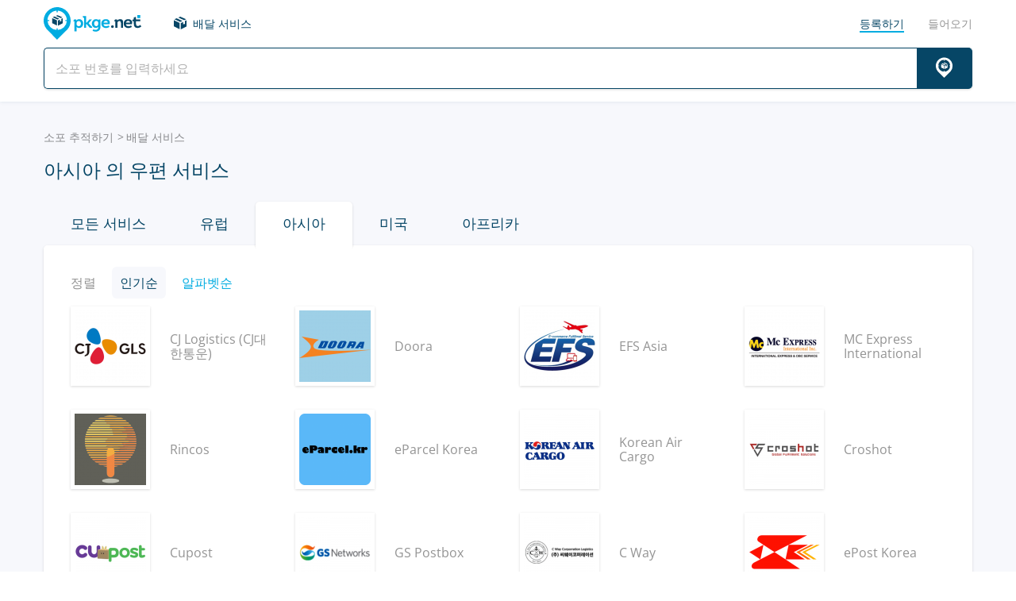

--- FILE ---
content_type: text/html; charset=UTF-8
request_url: https://pkge.net/ko/couriers/region/asia
body_size: 7233
content:

<!DOCTYPE html>
<html lang="ko"
      class="pkge" prefix="og: http://ogp.me/ns#">
<head>
    <title>아시아 의 모든 우편 서비스 | PKGE.NET</title>
    <script type="b6e76897c0a4cdfd329d5ac6-text/javascript">window['pkgeLocale'] = "ko";</script>
    <meta name="browser-extension-id" content="ocggjbccckihfcljlakaecdfokkhganc">
<meta name="description" content="아시아 의 모든 우편 서비스. 패키지, 주문, 선적,화물, 소포를 추적합니다.">
<link href="/ko/couriers/region/asia" rel="canonical">
<link href="/css/app.min.css?v=1707129821" rel="stylesheet">    <link rel="preconnect" href="https://fonts.googleapis.com">
    <link rel="preconnect" href="https://fonts.gstatic.com" crossorigin>
    <link href="https://fonts.googleapis.com/css2?family=Inter:wght@100;200;300;400;500;600;700;800;900&display=swap"
          rel="stylesheet">
        
<link href="https://pkge.net/couriers/region/asia" rel="alternate" hreflang="en">
<link href="https://pkge.net/de/couriers/region/asia" rel="alternate" hreflang="de">
<link href="https://pkge.net/es/couriers/region/asia" rel="alternate" hreflang="es">
<link href="https://pkge.net/fr/couriers/region/asia" rel="alternate" hreflang="fr">
<link href="https://pkge.net/ko/couriers/region/asia" rel="alternate" hreflang="ko">
<link href="https://pkge.net/id/couriers/region/asia" rel="alternate" hreflang="id">
<link href="https://pkge.net/it/couriers/region/asia" rel="alternate" hreflang="it">
<link href="https://pkge.net/ja/couriers/region/asia" rel="alternate" hreflang="ja">
<link href="https://pkge.net/nl/couriers/region/asia" rel="alternate" hreflang="nl">
<link href="https://pkge.net/pl/couriers/region/asia" rel="alternate" hreflang="pl">
<link href="https://pkge.net/pt/couriers/region/asia" rel="alternate" hreflang="pt-BR">
<link href="https://pkge.net/th/couriers/region/asia" rel="alternate" hreflang="th">
<link href="https://pkge.net/tr/couriers/region/asia" rel="alternate" hreflang="tr">
<link href="https://pkge.net/zh/couriers/region/asia" rel="alternate" hreflang="zh">
<link href="https://posylka.net/couriers/region/asia" rel="alternate" hreflang="ru">
<link href="https://posylka.net/uk/couriers/region/asia" rel="alternate" hreflang="uk">
<link href="https://pkge.net/couriers/region/asia" rel="alternate" hreflang="x-default">
    <meta charset="UTF-8">
    <meta name="csrf-param" content="_csrf">
<meta name="csrf-token" content="9yEvWdUQaf2TfdEd2Q_liXnwGuAo-2L22ZsLa93N7-qybH0vuFMuyKUpq0qgXcj_H6B-0Hi2GISf0FEv7ru2gA==">
            <meta name="robots" content="index,follow">
                            <script data-ad-client="ca-pub-7635126548465920" async src="https://pagead2.googlesyndication.com/pagead/js/adsbygoogle.js" type="b6e76897c0a4cdfd329d5ac6-text/javascript"></script>
            <!-- Google Tag Manager -->
        <script type="b6e76897c0a4cdfd329d5ac6-text/javascript">(function (w, d, s, l, i) {
                w[l] = w[l] || [];
                w[l].push({
                    'gtm.start':
                        new Date().getTime(), event: 'gtm.js'
                });
                var f = d.getElementsByTagName(s)[0],
                    j = d.createElement(s), dl = l != 'dataLayer' ? '&l=' + l : '';
                j.async = true;
                j.src =
                    'https://www.googletagmanager.com/gtm.js?id=' + i + dl;
                f.parentNode.insertBefore(j, f);
            })(window, document, 'script', 'dataLayer', 'GTM-PTQKKDW');</script>
        <!-- End Google Tag Manager -->
        <meta name="viewport" content="width=device-width, initial-scale=1, maximum-scale=2.0">
    <link rel="apple-touch-icon-precomposed" sizes="57x57" href="/favicon/apple-touch-icon-57x57.png">
    <link rel="apple-touch-icon-precomposed" sizes="114x114" href="/favicon/apple-touch-icon-114x114.png">
    <link rel="apple-touch-icon-precomposed" sizes="72x72" href="/favicon/apple-touch-icon-72x72.png">
    <link rel="apple-touch-icon-precomposed" sizes="144x144" href="/favicon/apple-touch-icon-144x144.png">
    <link rel="apple-touch-icon-precomposed" sizes="60x60" href="/favicon/apple-touch-icon-60x60.png">
    <link rel="apple-touch-icon-precomposed" sizes="120x120" href="/favicon/apple-touch-icon-120x120.png">
    <link rel="apple-touch-icon-precomposed" sizes="76x76" href="/favicon/apple-touch-icon-76x76.png">
    <link rel="apple-touch-icon-precomposed" sizes="152x152" href="/favicon/apple-touch-icon-152x152.png">
    <link rel="icon" type="image/png" href="/favicon/favicon-196x196.png" sizes="196x196">
    <link rel="icon" type="image/png" href="/favicon/favicon-96x96.png" sizes="96x96">
    <link rel="icon" type="image/png" href="/favicon/favicon-32x32.png" sizes="32x32">
    <link rel="icon" type="image/png" href="/favicon/favicon-16x16.png" sizes="16x16">
    <link rel="icon" type="image/png" href="/favicon/favicon-128.png" sizes="128x128">
    <meta name="msapplication-TileColor" content="#">
    <meta name="msapplication-TileImage" content="/favicon/mstile-144x144.png">
    <meta name="msapplication-square70x70logo" content="/favicon/mstile-70x70.png">
    <meta name="msapplication-square150x150logo" content="/favicon/mstile-150x150.png">
    <meta name="msapplication-wide310x150logo" content="/favicon/mstile-310x150.png">
    <meta name="msapplication-square310x310logo" content="/favicon/mstile-310x310.png">
    <!--[if lt IE 9]>
    <script src="//cdnjs.cloudflare.com/ajax/libs/html5shiv/r29/html5.min.js"></script>
    <![endif]-->
    <script type="b6e76897c0a4cdfd329d5ac6-text/javascript">var isAdblock = true;</script>
            <script type="b6e76897c0a4cdfd329d5ac6-text/javascript" src="/js/adBanner.js"></script>
            <script async src="https://www.googletagmanager.com/gtag/js?id=G-5JCDQY0MYF" type="b6e76897c0a4cdfd329d5ac6-text/javascript"></script>
        <script type="b6e76897c0a4cdfd329d5ac6-text/javascript">
            window.dataLayer = window.dataLayer || [];

            function gtag() {
                dataLayer.push(arguments);
            }

            gtag('js', new Date());

            gtag('config', 'G-5JCDQY0MYF');
        </script>
        
    <script type="application/ld+json">
        {
            "@context": "https://schema.org",
            "@type": "SoftwareApplication",
            "name": "Pkge.net",
            "operatingSystem": "IOS",
            "applicationCategory": "ShoppingApplication",
            "aggregateRating": {
                "@type": "AggregateRating",
                "ratingValue": "5.0",
                "ratingCount": "126"
            }
        }


    </script>
    <script type="application/ld+json">
        {
            "@context": "https://schema.org",
            "@type": "SoftwareApplication",
            "name": "Pkge.net",
            "operatingSystem": "ANDROID",
            "applicationCategory": "ShoppingApplication",
            "aggregateRating": {
                "@type": "AggregateRating",
                "ratingValue": "4.3",
                "ratingCount": "2199"
            }
        }


    </script>

    
        <script type="application/ld+json">
    {
    "@context": "http://schema.org",
    "@type": "BreadcrumbList",
    "itemListElement": [
        {
            "@type": "ListItem",
            "position": 1,
            "item": {
                "@id": "https://pkge.net/ko",
                "name": "소포 추적하기"
            }
        },
        {
            "@type": "ListItem",
            "position": 2,
            "item": {
                "@id": "https://pkge.net/ko/couriers",
                "name": "배달 서비스"
            }
        }
    ]
}





        </script>
        <meta property="og:locale" content="ko"/>
    <meta property="og:title" content="아시아 의 모든 우편 서비스 | PKGE.NET"/>
            <meta property="og:description" content="아시아 의 모든 우편 서비스. 패키지, 주문, 선적,화물, 소포를 추적합니다."/>
        <meta property="og:url" content="https://pkge.net/ko/couriers/region/asia"/>
    <meta property="og:image"
          content="https://pkge.net/favicon/favicon-196x196.png"/>
</head>

<body>
<!-- Google Tag Manager (noscript) -->
<noscript>
    <iframe src="https://www.googletagmanager.com/ns.html?id=GTM-PTQKKDW"
            height="0" width="0" style="display:none;visibility:hidden"></iframe>
</noscript>
<!-- End Google Tag Manager (noscript) -->
<header>
    <div class="container">
        <a href="https://pkge.net/ko" class="logo"></a>
        <nav class="nav">
            <ul>
                <li>
                    <a href="https://pkge.net/ko/couriers" class="services-link">배달 서비스</a>
                </li>
                            </ul>
            <ul>

                                    <li>
                        <a href="javascript:void(0)" data-popup-url="https://pkge.net/users/sign-up "
                           class="reg-link">
                            <span>등록하기</span>
                        </a>
                    </li>
                    <li>
                        <a href="javascript:void(0)" data-popup-url="https://pkge.net/users/sign-in"
                           class="login-link">들어오기</a>
                    </li>
                            </ul>
        </nav>
        <div class="header-row">
            <a href="https://pkge.net/ko" class="logo"></a>
            <div class="search">
                <form class="search-form" data-track-form method="get"
                      action="https://pkge.net/parcel/detect-courier">
                    <input data-track-number name="trackNumber" type="text" value=""
                           class="search-input"
                           placeholder="소포 번호를 입력하세요">
                    <button type="submit" data-track-button class="search-go"></button>
                </form>
                <div data-track-error style="display: none;" class="error-message"></div>
            </div>
            <button type="button" class="header-mobile-button"></button>
        </div>
    </div>
</header>
<div class="wrapper">
    
    <section class="block bg expand">
        <div class="container">
            <ul class="breadcrumbs clearfix"><li><a href="https://pkge.net/ko" data-pjax="0">소포 추적하기</a></li>
<li><a href="https://pkge.net/ko/couriers">배달 서비스</a></li>
</ul>            <h1>아시아 의 우편 서비스</h1>
            <div id="couriers-pjax-container" data-pjax-container="" data-pjax-push-state data-pjax-scrollto="0">            <div class="tabs">
                <div class="tabs-nav">
                    <ul>
                        <li>
                            <a href="https://pkge.net/ko/couriers">모든 서비스</a>
                        </li>
                                                                                                            <li>
                                <a href="https://pkge.net/ko/couriers/region/europe">유럽</a>
                            </li>
                                                                                                                                                                    <li class="active">
                                <a href="https://pkge.net/ko/couriers/region/asia">아시아</a>
                            </li>
                                                                                                            <li>
                                <a href="https://pkge.net/ko/couriers/region/america">미국</a>
                            </li>
                                                                                                            <li>
                                <a href="https://pkge.net/ko/couriers/region/africa">아프리카</a>
                            </li>
                                            </ul>
                </div>
                <div class="tabs-box box">
                    
                    <div class="sort">
                        <div class="sort-side">
                            <div class="sort-row">
                                <div class="sort-box">정렬</div>
                                <div class="sort-box">
                                    <a href="#" data-couriers-sort="top"
                                       class="sort-button is-active">인기순</a>
                                </div>
                                <div class="sort-box">
                                    <a href="#" data-couriers-sort="title"
                                       class="sort-button ">알파벳순</a>
                                </div>
                            </div>
                        </div>
                    </div>
                    <div class="tabs-content">
                        <ul class="post-services-list">
                                                            <li>
    <a data-pjax="0"  data-id="" href="https://pkge.net/ko/couriers/cjlogistics" class="post-services-list-item">
        <div class="post-services-list-image">
            <img src="/uploads/couriers/small/cjlogistics.png" srcset="/uploads/couriers/small/cjlogistics.png 1x, /uploads/couriers/small/cjlogistics@2x.png 2x" alt="CJ Logistics (CJ대한통운)">
        </div>
        <div class="post-services-list-name">CJ Logistics (CJ대한통운)</div>
    </a>
</li>                                                            <li>
    <a data-pjax="0"  data-id="" href="https://pkge.net/ko/couriers/doora" class="post-services-list-item">
        <div class="post-services-list-image">
            <img src="/uploads/couriers/small/doora.png" srcset="/uploads/couriers/small/doora.png 1x, /uploads/couriers/small/doora@2x.png 2x" alt="Doora">
        </div>
        <div class="post-services-list-name">Doora</div>
    </a>
</li>                                                            <li>
    <a data-pjax="0"  data-id="" href="https://pkge.net/ko/couriers/efs" class="post-services-list-item">
        <div class="post-services-list-image">
            <img src="/uploads/couriers/small/efs.png" srcset="/uploads/couriers/small/efs.png 1x, /uploads/couriers/small/efs@2x.png 2x" alt="EFS Asia">
        </div>
        <div class="post-services-list-name">EFS Asia</div>
    </a>
</li>                                                            <li>
    <a data-pjax="0"  data-id="" href="https://pkge.net/ko/couriers/mcexpress" class="post-services-list-item">
        <div class="post-services-list-image">
            <img src="/uploads/couriers/small/mcexpress.png" srcset="/uploads/couriers/small/mcexpress.png 1x, /uploads/couriers/small/mcexpress@2x.png 2x" alt="MC Express International">
        </div>
        <div class="post-services-list-name">MC Express International</div>
    </a>
</li>                                                            <li>
    <a data-pjax="0"  data-id="" href="https://pkge.net/ko/couriers/rincos" class="post-services-list-item">
        <div class="post-services-list-image">
            <img src="/uploads/couriers/small/rincos.png" srcset="/uploads/couriers/small/rincos.png 1x, /uploads/couriers/small/rincos@2x.png 2x" alt="Rincos">
        </div>
        <div class="post-services-list-name">Rincos</div>
    </a>
</li>                                                            <li>
    <a data-pjax="0"  data-id="" href="https://pkge.net/ko/couriers/eparcel-kr" class="post-services-list-item">
        <div class="post-services-list-image">
            <img src="/uploads/couriers/small/eparcel-kr.png" srcset="/uploads/couriers/small/eparcel-kr.png 1x, /uploads/couriers/small/eparcel-kr@2x.png 2x" alt="eParcel Korea">
        </div>
        <div class="post-services-list-name">eParcel Korea</div>
    </a>
</li>                                                            <li>
    <a data-pjax="0"  data-id="" href="https://pkge.net/ko/couriers/cargo-koreanair" class="post-services-list-item">
        <div class="post-services-list-image">
            <img src="/uploads/couriers/small/cargo-koreanair.png" srcset="/uploads/couriers/small/cargo-koreanair.png 1x, /uploads/couriers/small/cargo-koreanair@2x.png 2x" alt="Korean Air Cargo">
        </div>
        <div class="post-services-list-name">Korean Air Cargo</div>
    </a>
</li>                                                            <li>
    <a data-pjax="0"  data-id="" href="https://pkge.net/ko/couriers/croshot" class="post-services-list-item">
        <div class="post-services-list-image">
            <img src="/uploads/couriers/small/croshot.png" srcset="/uploads/couriers/small/croshot.png 1x, /uploads/couriers/small/croshot@2x.png 2x" alt="Croshot">
        </div>
        <div class="post-services-list-name">Croshot</div>
    </a>
</li>                                                            <li>
    <a data-pjax="0"  data-id="" href="https://pkge.net/ko/couriers/cupost" class="post-services-list-item">
        <div class="post-services-list-image">
            <img src="/uploads/couriers/small/cupost.png" srcset="/uploads/couriers/small/cupost.png 1x, /uploads/couriers/small/cupost@2x.png 2x" alt="Cupost">
        </div>
        <div class="post-services-list-name">Cupost</div>
    </a>
</li>                                                            <li>
    <a data-pjax="0"  data-id="" href="https://pkge.net/ko/couriers/cvsnet" class="post-services-list-item">
        <div class="post-services-list-image">
            <img src="/uploads/couriers/small/cvsnet.png" srcset="/uploads/couriers/small/cvsnet.png 1x, /uploads/couriers/small/cvsnet@2x.png 2x" alt="GS Postbox">
        </div>
        <div class="post-services-list-name">GS Postbox</div>
    </a>
</li>                                                            <li>
    <a data-pjax="0"  data-id="" href="https://pkge.net/ko/couriers/cwaycorp" class="post-services-list-item">
        <div class="post-services-list-image">
            <img src="/uploads/couriers/small/cwaycorp.png" srcset="/uploads/couriers/small/cwaycorp.png 1x, /uploads/couriers/small/cwaycorp@2x.png 2x" alt="C Way">
        </div>
        <div class="post-services-list-name">C Way</div>
    </a>
</li>                                                            <li>
    <a data-pjax="0"  data-id="" href="https://pkge.net/ko/couriers/epost" class="post-services-list-item">
        <div class="post-services-list-image">
            <img src="/uploads/couriers/small/epost.png" srcset="/uploads/couriers/small/epost.png 1x, /uploads/couriers/small/epost@2x.png 2x" alt="ePost Korea  ">
        </div>
        <div class="post-services-list-name">ePost Korea  </div>
    </a>
</li>                                                            <li>
    <a data-pjax="0"  data-id="" href="https://pkge.net/ko/couriers/gsmnton" class="post-services-list-item">
        <div class="post-services-list-image">
            <img src="/uploads/couriers/small/gsmnton.png" srcset="/uploads/couriers/small/gsmnton.png 1x, /uploads/couriers/small/gsmnton@2x.png 2x" alt="GSMNton">
        </div>
        <div class="post-services-list-name">GSMNton</div>
    </a>
</li>                                                            <li>
    <a data-pjax="0"  data-id="" href="https://pkge.net/ko/couriers/hanjin" class="post-services-list-item">
        <div class="post-services-list-image">
            <img src="/uploads/couriers/small/hanjin.png" srcset="/uploads/couriers/small/hanjin.png 1x, /uploads/couriers/small/hanjin@2x.png 2x" alt="Hanjin (한진택배)">
        </div>
        <div class="post-services-list-name">Hanjin (한진택배)</div>
    </a>
</li>                                                            <li>
    <a data-pjax="0"  data-id="" href="https://pkge.net/ko/couriers/ilogen" class="post-services-list-item">
        <div class="post-services-list-image">
            <img src="/uploads/couriers/small/ilogen.png" srcset="/uploads/couriers/small/ilogen.png 1x, /uploads/couriers/small/ilogen@2x.png 2x" alt="Ilogen">
        </div>
        <div class="post-services-list-name">Ilogen</div>
    </a>
</li>                                                            <li>
    <a data-pjax="0"  data-id="" href="https://pkge.net/ko/couriers/ilyanglogis" class="post-services-list-item">
        <div class="post-services-list-image">
            <img src="/uploads/couriers/small/ilyanglogis.png" srcset="/uploads/couriers/small/ilyanglogis.png 1x, /uploads/couriers/small/ilyanglogis@2x.png 2x" alt="Ilyang Logis">
        </div>
        <div class="post-services-list-name">Ilyang Logis</div>
    </a>
</li>                                                            <li>
    <a data-pjax="0"  data-id="" href="https://pkge.net/ko/couriers/lotteglogis" class="post-services-list-item">
        <div class="post-services-list-image">
            <img src="/uploads/couriers/small/lotteglogis.png" srcset="/uploads/couriers/small/lotteglogis.png 1x, /uploads/couriers/small/lotteglogis@2x.png 2x" alt="Lotte Global Logistics (롯데택배)">
        </div>
        <div class="post-services-list-name">Lotte Global Logistics (롯데택배)</div>
    </a>
</li>                                                            <li>
    <a data-pjax="0"  data-id="" href="https://pkge.net/ko/couriers/ltl" class="post-services-list-item">
        <div class="post-services-list-image">
            <img src="/uploads/couriers/small/ltl.png" srcset="/uploads/couriers/small/ltl.png 1x, /uploads/couriers/small/ltl@2x.png 2x" alt="LTL">
        </div>
        <div class="post-services-list-name">LTL</div>
    </a>
</li>                                                            <li>
    <a data-pjax="0"  data-id="" href="https://pkge.net/ko/couriers/mailexglobal" class="post-services-list-item">
        <div class="post-services-list-image">
            <img src="/uploads/couriers/small/mailexglobal.png" srcset="/uploads/couriers/small/mailexglobal.png 1x, /uploads/couriers/small/mailexglobal@2x.png 2x" alt="Mailex">
        </div>
        <div class="post-services-list-name">Mailex</div>
    </a>
</li>                                                            <li>
    <a data-pjax="0"  data-id="" href="https://pkge.net/ko/couriers/pantos" class="post-services-list-item">
        <div class="post-services-list-image">
            <img src="/uploads/couriers/small/pantos.png" srcset="/uploads/couriers/small/pantos.png 1x, /uploads/couriers/small/pantos@2x.png 2x" alt="Pantos Logistics ">
        </div>
        <div class="post-services-list-name">Pantos Logistics </div>
    </a>
</li>                                                            <li>
    <a data-pjax="0"  data-id="" href="https://pkge.net/ko/couriers/rocketparcel" class="post-services-list-item">
        <div class="post-services-list-image">
            <img src="/uploads/couriers/small/rocketparcel.png" srcset="/uploads/couriers/small/rocketparcel.png 1x, /uploads/couriers/small/rocketparcel@2x.png 2x" alt="Rocket Parcel International">
        </div>
        <div class="post-services-list-name">Rocket Parcel International</div>
    </a>
</li>                                                            <li>
    <a data-pjax="0"  data-id="" href="https://pkge.net/ko/couriers/qxpress" class="post-services-list-item">
        <div class="post-services-list-image">
            <img src="/uploads/couriers/small/qxpress.png" srcset="/uploads/couriers/small/qxpress.png 1x, /uploads/couriers/small/qxpress@2x.png 2x" alt="Q Xpress Asia">
        </div>
        <div class="post-services-list-name">Q Xpress Asia</div>
    </a>
</li>                                                            <li>
    <a data-pjax="0"  data-id="" href="https://pkge.net/ko/couriers/srekorea" class="post-services-list-item">
        <div class="post-services-list-image">
            <img src="/uploads/couriers/small/srekorea.png" srcset="/uploads/couriers/small/srekorea.png 1x, /uploads/couriers/small/srekorea@2x.png 2x" alt="SRE Korea">
        </div>
        <div class="post-services-list-name">SRE Korea</div>
    </a>
</li>                                                            <li>
    <a data-pjax="0"  data-id="" href="https://pkge.net/ko/couriers/apl" class="post-services-list-item">
        <div class="post-services-list-image">
            <img src="/uploads/couriers/small/apl.png" srcset="/uploads/couriers/small/apl.png 1x, /uploads/couriers/small/apl@2x.png 2x" alt="APL">
        </div>
        <div class="post-services-list-name">APL</div>
    </a>
</li>                                                            <li>
    <a data-pjax="0"  data-id="" href="https://pkge.net/ko/couriers/4px" class="post-services-list-item">
        <div class="post-services-list-image">
            <img src="/uploads/couriers/small/4px.png" srcset="/uploads/couriers/small/4px.png 1x, /uploads/couriers/small/4px@2x.png 2x" alt="4PX">
        </div>
        <div class="post-services-list-name">4PX</div>
    </a>
</li>                                                            <li>
    <a data-pjax="0"  data-id="" href="https://pkge.net/ko/couriers/yanwen" class="post-services-list-item">
        <div class="post-services-list-image">
            <img src="/uploads/couriers/small/yanwen.png" srcset="/uploads/couriers/small/yanwen.png 1x, /uploads/couriers/small/yanwen@2x.png 2x" alt="Yanwen">
        </div>
        <div class="post-services-list-name">Yanwen</div>
    </a>
</li>                                                            <li>
    <a data-pjax="0"  data-id="" href="https://pkge.net/ko/couriers/china-post" class="post-services-list-item">
        <div class="post-services-list-image">
            <img src="/uploads/couriers/small/china-post.png" srcset="/uploads/couriers/small/china-post.png 1x, /uploads/couriers/small/china-post@2x.png 2x" alt="China Post">
        </div>
        <div class="post-services-list-name">China Post</div>
    </a>
</li>                                                            <li>
    <a data-pjax="0"  data-id="" href="https://pkge.net/ko/couriers/yunexpress" class="post-services-list-item">
        <div class="post-services-list-image">
            <img src="/uploads/couriers/small/yunexpress.png" srcset="/uploads/couriers/small/yunexpress.png 1x, /uploads/couriers/small/yunexpress@2x.png 2x" alt="Yun Express">
        </div>
        <div class="post-services-list-name">Yun Express</div>
    </a>
</li>                                                            <li>
    <a data-pjax="0"  data-id="" href="https://pkge.net/ko/couriers/sunyou" class="post-services-list-item">
        <div class="post-services-list-image">
            <img src="/uploads/couriers/small/sunyou.png" srcset="/uploads/couriers/small/sunyou.png 1x, /uploads/couriers/small/sunyou@2x.png 2x" alt="Sunyou">
        </div>
        <div class="post-services-list-name">Sunyou</div>
    </a>
</li>                                                            <li>
    <a data-pjax="0"  data-id="" href="https://pkge.net/ko/couriers/china-ems" class="post-services-list-item">
        <div class="post-services-list-image">
            <img src="/uploads/couriers/small/china-ems.png" srcset="/uploads/couriers/small/china-ems.png 1x, /uploads/couriers/small/china-ems@2x.png 2x" alt="China EMS (ePacket)">
        </div>
        <div class="post-services-list-name">China EMS (ePacket)</div>
    </a>
</li>                                                            <li>
    <a data-pjax="0"  data-id="" href="https://pkge.net/ko/couriers/clevy-links" class="post-services-list-item">
        <div class="post-services-list-image">
            <img src="/uploads/couriers/small/clevy-links.png" srcset="/uploads/couriers/small/clevy-links.png 1x, /uploads/couriers/small/clevy-links@2x.png 2x" alt="Clevy Links">
        </div>
        <div class="post-services-list-name">Clevy Links</div>
    </a>
</li>                                                            <li>
    <a data-pjax="0"  data-id="" href="https://pkge.net/ko/couriers/j-net" class="post-services-list-item">
        <div class="post-services-list-image">
            <img src="/uploads/couriers/small/j-net.png" srcset="/uploads/couriers/small/j-net.png 1x, /uploads/couriers/small/j-net@2x.png 2x" alt="J-NET Express">
        </div>
        <div class="post-services-list-name">J-NET Express</div>
    </a>
</li>                                                            <li>
    <a data-pjax="0"  data-id="" href="https://pkge.net/ko/couriers/aliexpress-shipping" class="post-services-list-item">
        <div class="post-services-list-image">
            <img src="/uploads/couriers/small/aliexpress-shipping.png" srcset="/uploads/couriers/small/aliexpress-shipping.png 1x, /uploads/couriers/small/aliexpress-shipping@2x.png 2x" alt="Aliexpress">
        </div>
        <div class="post-services-list-name">Aliexpress</div>
    </a>
</li>                                                            <li>
    <a data-pjax="0"  data-id="" href="https://pkge.net/ko/couriers/sf-express" class="post-services-list-item">
        <div class="post-services-list-image">
            <img src="/uploads/couriers/small/sf-express.png" srcset="/uploads/couriers/small/sf-express.png 1x, /uploads/couriers/small/sf-express@2x.png 2x" alt="SF Express">
        </div>
        <div class="post-services-list-name">SF Express</div>
    </a>
</li>                                                            <li>
    <a data-pjax="0"  data-id="" href="https://pkge.net/ko/couriers/kazpost" class="post-services-list-item">
        <div class="post-services-list-image">
            <img src="/uploads/couriers/small/kazpost.png" srcset="/uploads/couriers/small/kazpost.png 1x, /uploads/couriers/small/kazpost@2x.png 2x" alt="Kazpost">
        </div>
        <div class="post-services-list-name">Kazpost</div>
    </a>
</li>                                                            <li>
    <a data-pjax="0"  data-id="" href="https://pkge.net/ko/couriers/singapore-post" class="post-services-list-item">
        <div class="post-services-list-image">
            <img src="/uploads/couriers/small/singapore-post.png" srcset="/uploads/couriers/small/singapore-post.png 1x, /uploads/couriers/small/singapore-post@2x.png 2x" alt="Singapore Post">
        </div>
        <div class="post-services-list-name">Singapore Post</div>
    </a>
</li>                                                            <li>
    <a data-pjax="0"  data-id="" href="https://pkge.net/ko/couriers/flytexpress" class="post-services-list-item">
        <div class="post-services-list-image">
            <img src="/uploads/couriers/small/flytexpress.png" srcset="/uploads/couriers/small/flytexpress.png 1x, /uploads/couriers/small/flytexpress@2x.png 2x" alt="Flyt Express">
        </div>
        <div class="post-services-list-name">Flyt Express</div>
    </a>
</li>                                                            <li>
    <a data-pjax="0"  data-id="" href="https://pkge.net/ko/couriers/zes-express" class="post-services-list-item">
        <div class="post-services-list-image">
            <img src="/uploads/couriers/small/zes-express.png" srcset="/uploads/couriers/small/zes-express.png 1x, /uploads/couriers/small/zes-express@2x.png 2x" alt="Eshun International Logistics">
        </div>
        <div class="post-services-list-name">Eshun International Logistics</div>
    </a>
</li>                                                            <li>
    <a data-pjax="0"  data-id="" href="https://pkge.net/ko/couriers/hong-kong-post" class="post-services-list-item">
        <div class="post-services-list-image">
            <img src="/uploads/couriers/small/hong-kong-post.png" srcset="/uploads/couriers/small/hong-kong-post.png 1x, /uploads/couriers/small/hong-kong-post@2x.png 2x" alt="Hong Kong Post">
        </div>
        <div class="post-services-list-name">Hong Kong Post</div>
    </a>
</li>                                                            <li>
    <a data-pjax="0"  data-id="" href="https://pkge.net/ko/couriers/winit" class="post-services-list-item">
        <div class="post-services-list-image">
            <img src="/uploads/couriers/small/winit.png" srcset="/uploads/couriers/small/winit.png 1x, /uploads/couriers/small/winit@2x.png 2x" alt="Winit">
        </div>
        <div class="post-services-list-name">Winit</div>
    </a>
</li>                                                            <li>
    <a data-pjax="0"  data-id="" href="https://pkge.net/ko/couriers/global-cainiao" class="post-services-list-item">
        <div class="post-services-list-image">
            <img src="/uploads/couriers/small/global-cainiao.png" srcset="/uploads/couriers/small/global-cainiao.png 1x, /uploads/couriers/small/global-cainiao@2x.png 2x" alt="Global Cainiao">
        </div>
        <div class="post-services-list-name">Global Cainiao</div>
    </a>
</li>                                                            <li>
    <a data-pjax="0"  data-id="" href="https://pkge.net/ko/couriers/ets-express" class="post-services-list-item">
        <div class="post-services-list-image">
            <img src="/uploads/couriers/small/ets-express.png" srcset="/uploads/couriers/small/ets-express.png 1x, /uploads/couriers/small/ets-express@2x.png 2x" alt="ETS Express">
        </div>
        <div class="post-services-list-name">ETS Express</div>
    </a>
</li>                                                            <li>
    <a data-pjax="0"  data-id="" href="https://pkge.net/ko/couriers/cdecls" class="post-services-list-item">
        <div class="post-services-list-image">
            <img src="/uploads/couriers/small/cdecls.png" srcset="/uploads/couriers/small/cdecls.png 1x, /uploads/couriers/small/cdecls@2x.png 2x" alt="CDECLS">
        </div>
        <div class="post-services-list-name">CDECLS</div>
    </a>
</li>                                                            <li>
    <a data-pjax="0"  data-id="" href="https://pkge.net/ko/couriers/malaysia-post" class="post-services-list-item">
        <div class="post-services-list-image">
            <img src="/uploads/couriers/small/malaysia-post.png" srcset="/uploads/couriers/small/malaysia-post.png 1x, /uploads/couriers/small/malaysia-post@2x.png 2x" alt="Pos Malaysia - Pos Laju">
        </div>
        <div class="post-services-list-name">Pos Malaysia - Pos Laju</div>
    </a>
</li>                                                            <li>
    <a data-pjax="0"  data-id="" href="https://pkge.net/ko/couriers/israel-post" class="post-services-list-item">
        <div class="post-services-list-image">
            <img src="/uploads/couriers/small/israel-post.png" srcset="/uploads/couriers/small/israel-post.png 1x, /uploads/couriers/small/israel-post@2x.png 2x" alt="Israel Post">
        </div>
        <div class="post-services-list-name">Israel Post</div>
    </a>
</li>                                                            <li>
    <a data-pjax="0"  data-id="" href="https://pkge.net/ko/couriers/korea-post" class="post-services-list-item">
        <div class="post-services-list-image">
            <img src="/uploads/couriers/small/korea-post.png" srcset="/uploads/couriers/small/korea-post.png 1x, /uploads/couriers/small/korea-post@2x.png 2x" alt="Korea Post (우정사업본부)">
        </div>
        <div class="post-services-list-name">Korea Post (우정사업본부)</div>
    </a>
</li>                                                            <li>
    <a data-pjax="0"  data-id="" href="https://pkge.net/ko/couriers/japan-post" class="post-services-list-item">
        <div class="post-services-list-image">
            <img src="/uploads/couriers/small/japan-post.png" srcset="/uploads/couriers/small/japan-post.png 1x, /uploads/couriers/small/japan-post@2x.png 2x" alt="Japan Post">
        </div>
        <div class="post-services-list-name">Japan Post</div>
    </a>
</li>                                                            <li>
    <a data-pjax="0"  data-id="" href="https://pkge.net/ko/couriers/17postservice" class="post-services-list-item">
        <div class="post-services-list-image">
            <img src="/uploads/couriers/small/17postservice.png" srcset="/uploads/couriers/small/17postservice.png 1x, /uploads/couriers/small/17postservice@2x.png 2x" alt="17 Post Service">
        </div>
        <div class="post-services-list-name">17 Post Service</div>
    </a>
</li>                                                    </ul>
                    </div>
                </div>
            </div>
            <div class="pager clearfix">
                <ul class="pager"><li class="curr-page"><span>1</span></li>
<li><a href="https://pkge.net/ko/couriers/region/asia?page=2" data-page="1">2</a></li>
<li><a href="https://pkge.net/ko/couriers/region/asia?page=3" data-page="2">3</a></li>
<li><a href="https://pkge.net/ko/couriers/region/asia?page=4" data-page="3">4</a></li>
<li><a href="https://pkge.net/ko/couriers/region/asia?page=5" data-page="4">5</a></li>
<li><a href="https://pkge.net/ko/couriers/region/asia?page=6" data-page="5">6</a></li>
<li><a href="https://pkge.net/ko/couriers/region/asia" data-page="">...</a></li>
<li><a href="https://pkge.net/ko/couriers/region/asia?page=15" data-page="14">15</a></li>
<li><a class="pager-next" href="https://pkge.net/ko/couriers/region/asia?page=2" data-page="1">&raquo;</a></li></ul>            </div>
            </div>        </div>
    </section>

</div>
<div class="bottom">

                        <section class="bottom-nav">
                <div class="container">
                                            <!-- pkge-footer -->
                        <ins class="adsbygoogle"
                             style="display:block"
                             data-ad-client="ca-pub-7635126548465920"
                             data-ad-slot="4703328854"
                             data-ad-format="auto"
                             data-full-width-responsive="true"></ins>
                        <script type="b6e76897c0a4cdfd329d5ac6-text/javascript">
                            (adsbygoogle = window.adsbygoogle || []).push({});
                        </script>
                                    </div>
            </section>
                        

<footer>
    <div class="container">
        <div class="footer-col">
            <a href="/" class="footer-logo"></a>
        </div>
        <div class="footer-col">
            <div class="footer-col">
    <nav class="footer-nav">
        <ul>
            <li>
                <div>배달 서비스</div>
            </li>
                            <li><a href="https://pkge.net/ko/couriers/region/europe">유럽 의 우편 서비스</a></li>
                            <li><a href="https://pkge.net/ko/couriers/region/asia">아시아 의 우편 서비스</a></li>
                            <li><a href="https://pkge.net/ko/couriers/region/america">미국 의 우편 서비스</a></li>
                            <li><a href="https://pkge.net/ko/couriers/region/africa">아프리카 의 우편 서비스</a></li>
                    </ul>
        <ul>
            <li>
                <div>소포 추적</div>
            </li>
                            <li><a href="https://pkge.net/ko/couriers/cjlogistics">CJ Logistics (CJ대한통운)</a></li>
                            <li><a href="https://pkge.net/ko/couriers/doora">Doora</a></li>
                            <li><a href="https://pkge.net/ko/couriers/efs">EFS Asia</a></li>
                            <li><a href="https://pkge.net/ko/couriers/mcexpress">MC Express International</a></li>
                            <li><a href="https://pkge.net/ko/couriers/rincos">Rincos</a></li>
                            <li><a href="https://pkge.net/ko/couriers/eparcel-kr">eParcel Korea</a></li>
                    </ul>
        <ul>
            <li>
                <div><a style="color:#00ace1" href="https://pkge.net/ko/shops">상점</a></div>
                            <li><a href="https://pkge.net/ko/shops/funshop">Funshop</a></li>
                        <li><a href="https://pkge.net/ko/shops/yes24">Yes24</a></li>
                        <li><a href="https://pkge.net/ko/shops/coupang">Coupang</a></li>
                        <li><a href="https://pkge.net/ko/shops/gmarket">Gmarket</a></li>
                        <li><a href="https://pkge.net/ko/shops/11st">11st</a></li>
                        <li><a href="https://pkge.net/ko/shops/interpark">Interpark</a></li>
                    </ul>
        <ul>
            <li>
                <div>회사</div>
            </li>
            <li>
                <a href="https://pkge.net/ko/about-us">우리 회사 정보</a>
            </li>
            <li>
                <a href="https://pkge.net/ko/job">근무</a>
            </li>
                            <li><a href="https://pkge.net/ko/widget">위젯</a></li>
                <li><a target="_blank" href="https://business.pkge.net">
                                                API                    </a></li>
                    </ul>
    </nav>
</div>
        </div>
        <div class="footer-col">
            <h3>Follow us</h3>
            <ul class="footer-social">
                <li>
                    <a target="_blank" rel="nofollow" href="https://www.instagram.com/pkgenet/" class="in"></a>
                </li>
                <li>
                    <a target="_blank" rel="nofollow" href="https://www.facebook.com/people/Pkgenet-Package-Tracker/100064098180877/" class="fb"></a>
                </li>
            </ul>
        </div>
        <div class="footer-bottom">
            <div class="footer-copyright">&copy; 2026 «AA INTERNET-MEDIA JSC»</div>
            <div class="footer-mail">
                질문이 있습니까? — <a href="https://pkge.net/ko/feedback">문의하세요</a>
            </div>

                <div class="lang">
        <div class="lang-box">
            <div class="lang-current">
                한국어            </div>
            <ul>
                                    
                                        <li>
                        <a data-change-language="en"
                                                                                        href="https://pkge.net/couriers/region/asia">
                            English                        </a>
                    </li>
                                    
                                        <li>
                        <a data-change-language="de"
                                                                                        href="https://pkge.net/de/couriers/region/asia">
                            Deutsch                        </a>
                    </li>
                                    
                                        <li>
                        <a data-change-language="es"
                                                                                        href="https://pkge.net/es/couriers/region/asia">
                            Español                        </a>
                    </li>
                                    
                                        <li>
                        <a data-change-language="fr"
                                                                                        href="https://pkge.net/fr/couriers/region/asia">
                            Français                        </a>
                    </li>
                                    
                                        <li>
                        <a class="active" data-change-language="ko"
                                                                                        href="https://pkge.net/ko/couriers/region/asia">
                            한국어                        </a>
                    </li>
                                    
                                        <li>
                        <a data-change-language="id"
                                                                                        href="https://pkge.net/id/couriers/region/asia">
                            Bahasa Indonesia                        </a>
                    </li>
                                    
                                        <li>
                        <a data-change-language="it"
                                                                                        href="https://pkge.net/it/couriers/region/asia">
                            Italiano                        </a>
                    </li>
                                    
                                        <li>
                        <a data-change-language="ja"
                                                                                        href="https://pkge.net/ja/couriers/region/asia">
                            日本語                        </a>
                    </li>
                                    
                                        <li>
                        <a data-change-language="nl"
                                                                                        href="https://pkge.net/nl/couriers/region/asia">
                            Nederlands                        </a>
                    </li>
                                    
                                        <li>
                        <a data-change-language="pl"
                                                                                        href="https://pkge.net/pl/couriers/region/asia">
                            Polska                        </a>
                    </li>
                                    
                                        <li>
                        <a data-change-language="pt"
                                                                                        href="https://pkge.net/pt/couriers/region/asia">
                            Português                        </a>
                    </li>
                                    
                                        <li>
                        <a data-change-language="th"
                                                                                        href="https://pkge.net/th/couriers/region/asia">
                            ภาษาไทย                        </a>
                    </li>
                                    
                                        <li>
                        <a data-change-language="tr"
                                                                                        href="https://pkge.net/tr/couriers/region/asia">
                            Türkçe                        </a>
                    </li>
                                    
                                        <li>
                        <a data-change-language="zh"
                                                                                        href="https://pkge.net/zh/couriers/region/asia">
                            中文                        </a>
                    </li>
                                    
                                        <li>
                        <a data-change-language="ru"
                                                                                        href="https://posylka.net/couriers/region/asia">
                            Русский                        </a>
                    </li>
                                    
                                        <li>
                        <a data-change-language="uk"
                                                                                        href="https://posylka.net/uk/couriers/region/asia">
                            Українська                        </a>
                    </li>
                            </ul>
        </div>
    </div>
            <div class="footer-app">
    <span>응용 프로그램을 사용하는 것이 훨씬 더 편리합니다.</span>
    <div class="footer-app-row">
                    <a data-appstore-url href="https://play.google.com/store/apps/details?id=net.pkge.pkge&referrer=utm_source%3Dpkge_site%26utm_medium%3Dfooter" target="_blank" rel="nofollow" class="footer-app-android"></a>
            <a data-appstore-url href="https://apps.apple.com/app/apple-store/id1397865865?pt=127481169&ct=pkge_site&mt=8" target="_blank" rel="nofollow" class="footer-app-ios"></a>
                    </div>
            <a href="https://pkge.net/ko/privacy_policy">Privacy Policy</a>
    </div>        </div>
    </div>
</footer>    </div>

        <div class="app" style="display: none;" id="app-popup">
        <div class="app-box">
            <button type="button" data-close-app-popup class="app-close"></button>
            <div class="app-main">
                <div class="app-header">소포가 어디에 있는지 항상 확인할 수 있도록 위해서 앱을 설치하세요</div>
                <div class="app-text">모든 발송물을 한곳에서 쉽게 추적할 수 있도록 모바일 애플리케이션을 개발했습니다.</div>
                                    <a data-install-app-popup href="https://play.google.com/store/apps/details?id=net.pkge.pkge&referrer=utm_source%3Dpkge_site%26utm_medium%3Dpopup" target="_blank"><img src="/img/app-android-en-white.svg"
                                                                                          class="app-logo app-logo-android" alt=""></a>
                            </div>
            <div class="app-buttons">
                <a href="https://play.google.com/store/apps/details?id=net.pkge.pkge&referrer=utm_source%3Dpkge_site%26utm_medium%3Dpopup" target="_blank" type="button" data-install-app-popup
                   class="button dark-button block-button">설치하기</a>
                <button type="button" data-close-app-popup class="button block-button app-close-button">아닙니다, 감사합니다</button>
            </div>
        </div>
    </div>

    

<script src="/js/app.min.js?v=1693838953" type="b6e76897c0a4cdfd329d5ac6-text/javascript"></script>
<script src="/js/Couriers.js?v=1677620307" type="b6e76897c0a4cdfd329d5ac6-text/javascript"></script>
<script src="/js/Parcels.js?v=1677620307" type="b6e76897c0a4cdfd329d5ac6-text/javascript"></script>
<script type="b6e76897c0a4cdfd329d5ac6-text/javascript">jQuery(document).ready(function () {
app.dlins()
jQuery(document).off('click.pjax', "#couriers-pjax-container a");jQuery(document).pjax("#couriers-pjax-container a", {"push":true,"replace":false,"timeout":false,"scrollTo":0,"container":"#couriers-pjax-container"});
jQuery(document).off("submit", "#couriers-pjax-container form[data-pjax]");
jQuery(document).on("submit", "#couriers-pjax-container form[data-pjax]", function (event) {jQuery.pjax.submit(event, {"push":true,"replace":false,"timeout":false,"scrollTo":0,"container":"#couriers-pjax-container"});});

	$('[data-is-disabled]').each(function() {
		$(this).prop('disabled', false);
		$(this).html($(this).data('default-html'));
		$(this).removeAttr('data-is-disabled');
	});

});</script><script data-cfasync="false" src="https://psh.one/push/sbscrp.js?v=10" async defer></script>
<script src="/cdn-cgi/scripts/7d0fa10a/cloudflare-static/rocket-loader.min.js" data-cf-settings="b6e76897c0a4cdfd329d5ac6-|49" defer></script><script>(function(){function c(){var b=a.contentDocument||a.contentWindow.document;if(b){var d=b.createElement('script');d.innerHTML="window.__CF$cv$params={r:'9c62c6947e3d224d',t:'MTc2OTc5NTA0OQ=='};var a=document.createElement('script');a.src='/cdn-cgi/challenge-platform/scripts/jsd/main.js';document.getElementsByTagName('head')[0].appendChild(a);";b.getElementsByTagName('head')[0].appendChild(d)}}if(document.body){var a=document.createElement('iframe');a.height=1;a.width=1;a.style.position='absolute';a.style.top=0;a.style.left=0;a.style.border='none';a.style.visibility='hidden';document.body.appendChild(a);if('loading'!==document.readyState)c();else if(window.addEventListener)document.addEventListener('DOMContentLoaded',c);else{var e=document.onreadystatechange||function(){};document.onreadystatechange=function(b){e(b);'loading'!==document.readyState&&(document.onreadystatechange=e,c())}}}})();</script></body>

</html>


--- FILE ---
content_type: text/html; charset=utf-8
request_url: https://www.google.com/recaptcha/api2/aframe
body_size: 268
content:
<!DOCTYPE HTML><html><head><meta http-equiv="content-type" content="text/html; charset=UTF-8"></head><body><script nonce="8tEUKHHVgo20Y3iKqZNBFw">/** Anti-fraud and anti-abuse applications only. See google.com/recaptcha */ try{var clients={'sodar':'https://pagead2.googlesyndication.com/pagead/sodar?'};window.addEventListener("message",function(a){try{if(a.source===window.parent){var b=JSON.parse(a.data);var c=clients[b['id']];if(c){var d=document.createElement('img');d.src=c+b['params']+'&rc='+(localStorage.getItem("rc::a")?sessionStorage.getItem("rc::b"):"");window.document.body.appendChild(d);sessionStorage.setItem("rc::e",parseInt(sessionStorage.getItem("rc::e")||0)+1);localStorage.setItem("rc::h",'1769795054577');}}}catch(b){}});window.parent.postMessage("_grecaptcha_ready", "*");}catch(b){}</script></body></html>

--- FILE ---
content_type: application/javascript
request_url: https://pkge.net/js/Couriers.js?v=1677620307
body_size: -224
content:
var couriers=function(){$(document).on("click","[data-couriers-sort]",function(r){r.preventDefault(),Cookies.set("couriersSort",$(this).data("couriers-sort")),$.pjax.reload({"container":"#couriers-pjax-container"})})},Couriers=new couriers;